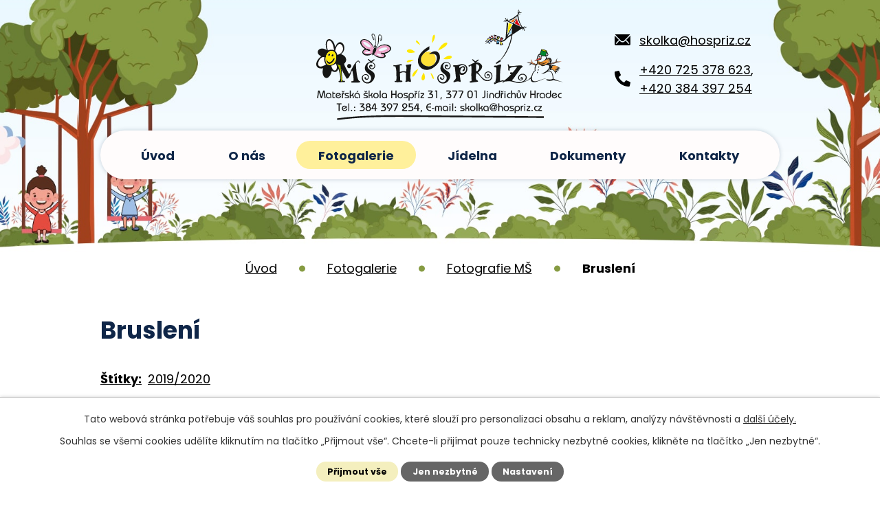

--- FILE ---
content_type: text/html; charset=utf-8
request_url: https://www.mshospriz.cz/fotografie-ms/brusleni
body_size: 5912
content:
<!DOCTYPE html>
<html lang="cs" data-lang-system="cs">
	<head>



		<!--[if IE]><meta http-equiv="X-UA-Compatible" content="IE=EDGE"><![endif]-->
			<meta name="viewport" content="width=device-width, initial-scale=1, user-scalable=yes">
			<meta http-equiv="content-type" content="text/html; charset=utf-8" />
			<meta name="robots" content="index,follow" />
			<meta name="author" content="Antee s.r.o." />
			<meta name="description" content="Mateřská škola v Hospřízi byla postavena v akci „Z“ a slavnostně otevřena 4. prosince 1975. Nachází se na menší vesnici nedaleko města Jindřichův Hradec, které je vzdáleno 8 km." />
			<meta name="keywords" content="mateřská škola, jídelní lístek" />
			<meta name="viewport" content="width=device-width, initial-scale=1, user-scalable=yes" />
			<meta property="og:image" content="http://www.mshospriz.cz/image.php?oid=8599938" />
<title>Bruslení | Mateřská škola Hospříz</title>

		<link rel="stylesheet" type="text/css" href="https://cdn.antee.cz/jqueryui/1.8.20/css/smoothness/jquery-ui-1.8.20.custom.css?v=2" integrity="sha384-969tZdZyQm28oZBJc3HnOkX55bRgehf7P93uV7yHLjvpg/EMn7cdRjNDiJ3kYzs4" crossorigin="anonymous" />
		<link rel="stylesheet" type="text/css" href="/style.php?nid=Q1FJVlE=&amp;ver=1768399196" />
		<link rel="stylesheet" type="text/css" href="/css/libs.css?ver=1768399900" />
		<link rel="stylesheet" type="text/css" href="https://cdn.antee.cz/genericons/genericons/genericons.css?v=2" integrity="sha384-DVVni0eBddR2RAn0f3ykZjyh97AUIRF+05QPwYfLtPTLQu3B+ocaZm/JigaX0VKc" crossorigin="anonymous" />

		<script src="/js/jquery/jquery-3.0.0.min.js" ></script>
		<script src="/js/jquery/jquery-migrate-3.1.0.min.js" ></script>
		<script src="/js/jquery/jquery-ui.min.js" ></script>
		<script src="/js/jquery/jquery.ui.touch-punch.min.js" ></script>
		<script src="/js/libs.min.js?ver=1768399900" ></script>
		<script src="/js/ipo.min.js?ver=1768399889" ></script>
			<script src="/js/locales/cs.js?ver=1768399196" ></script>

			<script src='https://www.google.com/recaptcha/api.js?hl=cs&render=explicit' ></script>

		<link href="/dokumenty?action=atom" type="application/atom+xml" rel="alternate" title="Dokumenty">
		<link href="/aktuality?action=atom" type="application/atom+xml" rel="alternate" title="Aktuality">
		<link href="/rozpocet?action=atom" type="application/atom+xml" rel="alternate" title="Rozpočet">
		<link href="/jidelnicek?action=atom" type="application/atom+xml" rel="alternate" title="Jídelníček">
<link rel="preconnect" href="https://fonts.googleapis.com">
<link rel="preconnect" href="https://fonts.gstatic.com" crossorigin>
<link href="https://fonts.googleapis.com/css2?family=Poppins:wght@400;700&amp;display=fallback" rel="stylesheet">
<link href="/image.php?nid=19871&amp;oid=8699324&amp;width=32" rel="icon" type="image/png">
<link rel="shortcut icon" href="/image.php?nid=19871&amp;oid=8699324&amp;width=32">
<link rel="preload" href="/image.php?nid=19871&amp;oid=8699331&amp;width=360" as="image">
<script>
ipo.api.live('body', function(el) {
//posun patičky
$(el).find("#ipocopyright").insertAfter("#ipocontainer");
//třída action-button na backlink
$(el).find(".backlink").addClass("action-button");
//přidání toggleru pro mobilní menu
if($(window).width() <= 1024) {
$(el).find("ul.topmenulevel1 .topmenulevel2").before("<span class='memu_item_collapse'>");
}
//404
if($(".error").length > 0) {
$('body').addClass('error_page');
}
});
//zjištění počet položek submenu
ipo.api.live('#ipotopmenuwrapper ul.topmenulevel2', function(el) {
$(el).find("> li").each(function(index, es) {
if(index == 6) {
$(el).addClass("two-column");
}
});
});
</script>
<script>
//označení položek, které mají submenu
ipo.api.live('#ipotopmenu ul.topmenulevel1 li.topmenuitem1', function(el) {
var submenu = $(el).find("ul.topmenulevel2");
if ($(window).width() <= 1024) {
if (submenu.length) {
$(el).addClass("hasSubmenu");
}
}
});
//rozbaleni menu
$(function() {
if ($(window).width() <= 1024) {
$('.topmenuitem1').each(function(){
if($(this).hasClass('active')) {
$(this).find("ul.topmenulevel2").css("display","flex");
$(this).find('.memu_item_collapse').addClass("see-more");
}
});
$(".topmenulevel1 > li.hasSubmenu .memu_item_collapse").click(function(e) {
e.preventDefault();
if($(this).hasClass("see-more")) {
$(this).removeClass("see-more");
$(this).next("ul.topmenulevel2").slideUp();
} else {
$(".topmenulevel1 > li.hasSubmenu .memu_item_collapse").removeClass("see-more");
$(".topmenulevel1 > li.hasSubmenu .memu_item_collapse:not(.see-more)").each(function(){
$("ul.topmenulevel2").slideUp();
});
$(this).addClass("see-more");
$(this).next("ul.topmenulevel2").slideDown();
}
});
}
});
</script>


	</head>

	<body id="page8595050" class="subpage8595050 subpage8595048"
			
			data-nid="19871"
			data-lid="CZ"
			data-oid="8595050"
			data-layout-pagewidth="1024"
			
			data-slideshow-timer="3"
			 data-ipo-meta-album="10"
						
				
				data-layout="responsive" data-viewport_width_responsive="1024"
			>



							<div id="snippet-cookiesConfirmation-euCookiesSnp">			<div id="cookieChoiceInfo" class="cookie-choices-info template_1">
					<p>Tato webová stránka potřebuje váš souhlas pro používání cookies, které slouží pro personalizaci obsahu a reklam, analýzy návštěvnosti a 
						<a class="cookie-button more" href="https://navody.antee.cz/cookies" target="_blank">další účely.</a>
					</p>
					<p>
						Souhlas se všemi cookies udělíte kliknutím na tlačítko „Přijmout vše“. Chcete-li přijímat pouze technicky nezbytné cookies, klikněte na tlačítko „Jen nezbytné“.
					</p>
				<div class="buttons">
					<a class="cookie-button action-button ajax" id="cookieChoiceButton" rel=”nofollow” href="/fotografie-ms/brusleni?do=cookiesConfirmation-acceptAll">Přijmout vše</a>
					<a class="cookie-button cookie-button--settings action-button ajax" rel=”nofollow” href="/fotografie-ms/brusleni?do=cookiesConfirmation-onlyNecessary">Jen nezbytné</a>
					<a class="cookie-button cookie-button--settings action-button ajax" rel=”nofollow” href="/fotografie-ms/brusleni?do=cookiesConfirmation-openSettings">Nastavení</a>
				</div>
			</div>
</div>				<div id="ipocontainer">

			<div class="menu-toggler">

				<span>Menu</span>
				<span class="genericon genericon-menu"></span>
			</div>

			<span id="back-to-top">

				<i class="fa fa-angle-up"></i>
			</span>

			<div id="ipoheader">

				<div class="header">
	<div class="layout-container flex-container">
		<div class="brand_wrapper">
			<a title="Mateřská škola Hospříz 31" href="/" class="header-logo">
				<img src="/image.php?nid=19871&amp;oid=8699331&amp;width=360" alt="Logo">
			</a>
		</div>
		<div class="header_action">
			<div class="header_links">
				<div class="mail_links">
					<a href="mailto:skolka@hospriz.cz">skolka@hospriz.cz</a>
				</div>
				<div class="phone_links">
					<a href="tel:+420725378623">+420 725 378 623</a><span class="sep">,</span> <br>
					<a href="tel:+420384397254">+420 384 397 254</a>
				</div>
			</div>
		</div>
	</div>
</div>
<div class="header_image_wrapper">
	<div class="header_image">IMG</div>
</div>			</div>

			<div id="ipotopmenuwrapper">

				<div id="ipotopmenu">
<h4 class="hiddenMenu">Horní menu</h4>
<ul class="topmenulevel1"><li class="topmenuitem1 noborder" id="ipomenu8431010"><a href="/">Úvod</a></li><li class="topmenuitem1" id="ipomenu8595036"><a href="/o-nas">O nás</a><ul class="topmenulevel2"><li class="topmenuitem2" id="ipomenu8595041"><a href="/aktuality">Aktuality</a></li><li class="topmenuitem2" id="ipomenu8595042"><a href="/nas-tym">Náš tým</a></li><li class="topmenuitem2" id="ipomenu8595043"><a href="/zapis-deti">Zápis dětí</a></li><li class="topmenuitem2" id="ipomenu8690729"><a href="/rozpocet">Rozpočet</a></li><li class="topmenuitem2" id="ipomenu8431012"><a href="/povinne-zverejnovane-informace">Povinně zveřejňované informace</a></li></ul></li><li class="topmenuitem1 active" id="ipomenu8595048"><a href="/fotogalerie">Fotogalerie</a><ul class="topmenulevel2"><li class="topmenuitem2" id="ipomenu8595049"><a href="/skolni-rocniky">Školní ročníky</a></li><li class="topmenuitem2 active" id="ipomenu8595050"><a href="/fotografie-ms">Fotografie MŠ</a></li></ul></li><li class="topmenuitem1" id="ipomenu8595038"><a href="/jidelna">Jídelna</a><ul class="topmenulevel2"><li class="topmenuitem2" id="ipomenu8595052"><a href="/informace-ke-stravovani">Informace ke stravování</a></li><li class="topmenuitem2" id="ipomenu8774900"><a href="/seznam-alergenu">Seznam alergenů</a></li><li class="topmenuitem2" id="ipomenu8894310"><a href="/jidelnicek">Jídelníček</a></li></ul></li><li class="topmenuitem1" id="ipomenu8595039"><a href="/dokumenty">Dokumenty</a></li><li class="topmenuitem1" id="ipomenu8595040"><a href="/kontakty">Kontakty</a></li></ul>
					<div class="cleartop"></div>
				</div>
			</div>
			<div id="ipomain">
				
				<div id="ipomainframe">
					<div id="ipopage">
<div id="iponavigation">
	<h5 class="hiddenMenu">Drobečková navigace</h5>
	<p>
			<a href="/">Úvod</a> <span class="separator">&gt;</span>
			<a href="/fotogalerie">Fotogalerie</a> <span class="separator">&gt;</span>
			<a href="/fotografie-ms">Fotografie MŠ</a> <span class="separator">&gt;</span>
			<span class="currentPage">Bruslení</span>
	</p>

</div>
						<div class="ipopagetext">
							<div class="gallery view-detail content">
								
								<h1>Bruslení</h1>

<div id="snippet--flash"></div>
								
																	<hr class="cleaner">

		<div class="tags table-row auto type-tags">
		<a class="box-by-content" href="/fotografie-ms/brusleni?do=tagsRenderer-clearFilter" title="Ukázat vše">Štítky:</a>
		<ul>

			<li><a href="/fotografie-ms/brusleni?tagsRenderer-tag=2019%2F2020&amp;do=tagsRenderer-filterTag" title="Filtrovat podle 2019/2020">2019/2020</a></li>
		</ul>
	</div>
	<div class="album">
	<div class="paragraph description clearfix"></div>
</div>
	
<div id="snippet--images"><div class="images clearfix">

																				<div class="image-wrapper" data-img="8599938" style="margin: 22.00px; padding: 6px;">
		<div class="image-inner-wrapper with-description">
						<div class="image-thumbnail" style="width: 200px; height: 200px;">
				<a class="image-detail" href="/image.php?nid=19871&amp;oid=8599938&amp;width=700" data-srcset="/image.php?nid=19871&amp;oid=8599938&amp;width=1000 1600w, /image.php?nid=19871&amp;oid=8599938&amp;width=1000 1200w, /image.php?nid=19871&amp;oid=8599938&amp;width=700 700w, /image.php?nid=19871&amp;oid=8599938&amp;width=300 300w" data-image-width="1000" data-image-height="750" data-caption="Bruslení" target="_blank">
<img alt="Bruslení" style="margin: 0px -34px;" loading="lazy" width="267" height="200" data-src="/image.php?nid=19871&amp;oid=8599938&amp;width=267&amp;height=200">
</a>
			</div>
										<div class="image-description" title="Bruslení" style="width: 200px;">
						Bruslení					</div>
						</div>
	</div>
																			<div class="image-wrapper" data-img="8599939" style="margin: 22.00px; padding: 6px;">
		<div class="image-inner-wrapper with-description">
						<div class="image-thumbnail" style="width: 200px; height: 200px;">
				<a class="image-detail" href="/image.php?nid=19871&amp;oid=8599939&amp;width=700" data-srcset="/image.php?nid=19871&amp;oid=8599939&amp;width=1000 1600w, /image.php?nid=19871&amp;oid=8599939&amp;width=1000 1200w, /image.php?nid=19871&amp;oid=8599939&amp;width=700 700w, /image.php?nid=19871&amp;oid=8599939&amp;width=300 300w" data-image-width="1000" data-image-height="750" data-caption="Bruslení" target="_blank">
<img alt="Bruslení" style="margin: 0px -34px;" loading="lazy" width="267" height="200" data-src="/image.php?nid=19871&amp;oid=8599939&amp;width=267&amp;height=200">
</a>
			</div>
										<div class="image-description" title="Bruslení" style="width: 200px;">
						Bruslení					</div>
						</div>
	</div>
																			<div class="image-wrapper" data-img="8599940" style="margin: 22.00px; padding: 6px;">
		<div class="image-inner-wrapper with-description">
						<div class="image-thumbnail" style="width: 200px; height: 200px;">
				<a class="image-detail" href="/image.php?nid=19871&amp;oid=8599940&amp;width=700" data-srcset="/image.php?nid=19871&amp;oid=8599940&amp;width=1000 1600w, /image.php?nid=19871&amp;oid=8599940&amp;width=1000 1200w, /image.php?nid=19871&amp;oid=8599940&amp;width=700 700w, /image.php?nid=19871&amp;oid=8599940&amp;width=300 300w" data-image-width="1000" data-image-height="750" data-caption="Bruslení" target="_blank">
<img alt="Bruslení" style="margin: 0px -34px;" loading="lazy" width="267" height="200" data-src="/image.php?nid=19871&amp;oid=8599940&amp;width=267&amp;height=200">
</a>
			</div>
										<div class="image-description" title="Bruslení" style="width: 200px;">
						Bruslení					</div>
						</div>
	</div>
																			<div class="image-wrapper" data-img="8599941" style="margin: 22.00px; padding: 6px;">
		<div class="image-inner-wrapper with-description">
						<div class="image-thumbnail" style="width: 200px; height: 200px;">
				<a class="image-detail" href="/image.php?nid=19871&amp;oid=8599941&amp;width=700" data-srcset="/image.php?nid=19871&amp;oid=8599941&amp;width=1000 1600w, /image.php?nid=19871&amp;oid=8599941&amp;width=1000 1200w, /image.php?nid=19871&amp;oid=8599941&amp;width=700 700w, /image.php?nid=19871&amp;oid=8599941&amp;width=300 300w" data-image-width="1000" data-image-height="750" data-caption="Bruslení" target="_blank">
<img alt="Bruslení" style="margin: 0px -34px;" loading="lazy" width="267" height="200" data-src="/image.php?nid=19871&amp;oid=8599941&amp;width=267&amp;height=200">
</a>
			</div>
										<div class="image-description" title="Bruslení" style="width: 200px;">
						Bruslení					</div>
						</div>
	</div>
																		<div class="image-wrapper" data-img="8599942" style="margin: 22.00px; padding: 6px;">
		<div class="image-inner-wrapper with-description">
						<div class="image-thumbnail" style="width: 200px; height: 200px;">
				<a class="image-detail" href="/image.php?nid=19871&amp;oid=8599942&amp;width=525" data-srcset="/image.php?nid=19871&amp;oid=8599942&amp;width=750 1600w, /image.php?nid=19871&amp;oid=8599942&amp;width=750 1200w, /image.php?nid=19871&amp;oid=8599942&amp;width=525 700w, /image.php?nid=19871&amp;oid=8599942&amp;width=225 300w" data-image-width="750" data-image-height="1000" data-caption="Bruslení" target="_blank">
<img alt="Bruslení" style="margin: -34px 0px;" loading="lazy" width="200" height="267" data-src="/image.php?nid=19871&amp;oid=8599942&amp;width=200&amp;height=267">
</a>
			</div>
										<div class="image-description" title="Bruslení" style="width: 200px;">
						Bruslení					</div>
						</div>
	</div>
		<hr class="cleaner">
</div>
</div>

<div id="snippet--uploader"></div><a class='backlink action-button' href='/fotografie-ms'>Zpět na přehled</a>
															</div>
						</div>
					</div>


					

					

					<div class="hrclear"></div>
					<div id="ipocopyright">
<div class="copyright">
	<div class="page_footer">
	<div class="layout-container">
		<h2>Mateřská škola Hospříz</h2>
		<div class="flex-container">
			<div class="footer_block">
				<p>
					Hospříz 31<br>
					377 01 Jindřichův Hradec
				</p>
				<p>
					<strong>Tel.:</strong> <a href="tel:+420725378623">+420 725 378 623</a><span class="sep">,</span> <a href="tel:+420384397254">+420 384 397 254</a>
				</p>
				<p>
					<strong>E-mail:</strong> <a href="mailto:skolka@hospriz.cz" target="_blank" rel="noopener noreferrer">skolka@hospriz.cz</a>
				</p>
			</div>
			<div class="footer_block">
				<p>
					<strong>Důležité odkazy:</strong>
				</p>
				<p>
					<a href="/o-nas">O nás</a> <br>
					<a href="/fotogalerie">Fotogalerie</a> <br>
					<a href="/jidelna">Jídelna</a> <br>
					<a href="/dokumenty">Dokumenty</a> <br>
					<a href="/kontakty">Kontakty</a>
				</p>
			</div>
			<div class="footer_block">
				<a class="footer_map" title="Zobrazit na mapě" rel="noopener noreferrer" target="_blank" href="https://goo.gl/maps/CC7JEZ87kijnet797">
					<span class="action-button">Kde nás najdete <img src="/image.php?nid=19871&amp;oid=8706221&amp;width=17" alt="Marker"></span>
				</a>
			</div>
		</div>
	</div>
</div>
<div class="row antee">
	<div class="layout-container">
		© 2026 Mateřská škola Hospříz 31, <a href="mailto:skolka@hospriz.cz">Kontaktovat webmastera</a>, <span id="links"><a href="/prohlaseni-o-pristupnosti">Prohlášení o přístupnosti</a>, <a href="/mapa-stranek">Mapa stránek</a></span><br>ANTEE s.r.o. - <a href="https://www.antee.cz" rel="nofollow">Tvorba webových stránek</a>, Redakční systém IPO
	</div>
</div>
</div>
					</div>
					<div id="ipostatistics">
<script >
	var _paq = _paq || [];
	_paq.push(['disableCookies']);
	_paq.push(['trackPageView']);
	_paq.push(['enableLinkTracking']);
	(function() {
		var u="https://matomo.antee.cz/";
		_paq.push(['setTrackerUrl', u+'piwik.php']);
		_paq.push(['setSiteId', 6528]);
		var d=document, g=d.createElement('script'), s=d.getElementsByTagName('script')[0];
		g.defer=true; g.async=true; g.src=u+'piwik.js'; s.parentNode.insertBefore(g,s);
	})();
</script>
<script >
	$(document).ready(function() {
		$('a[href^="mailto"]').on("click", function(){
			_paq.push(['setCustomVariable', 1, 'Click mailto','Email='+this.href.replace(/^mailto:/i,'') + ' /Page = ' +  location.href,'page']);
			_paq.push(['trackGoal', 8]);
			_paq.push(['trackPageView']);
		});

		$('a[href^="tel"]').on("click", function(){
			_paq.push(['setCustomVariable', 1, 'Click telefon','Telefon='+this.href.replace(/^tel:/i,'') + ' /Page = ' +  location.href,'page']);
			_paq.push(['trackPageView']);
		});
	});
</script>
					</div>

					<div id="ipofooter">
						
					</div>
				</div>
			</div>
		</div>
	</body>
</html>
